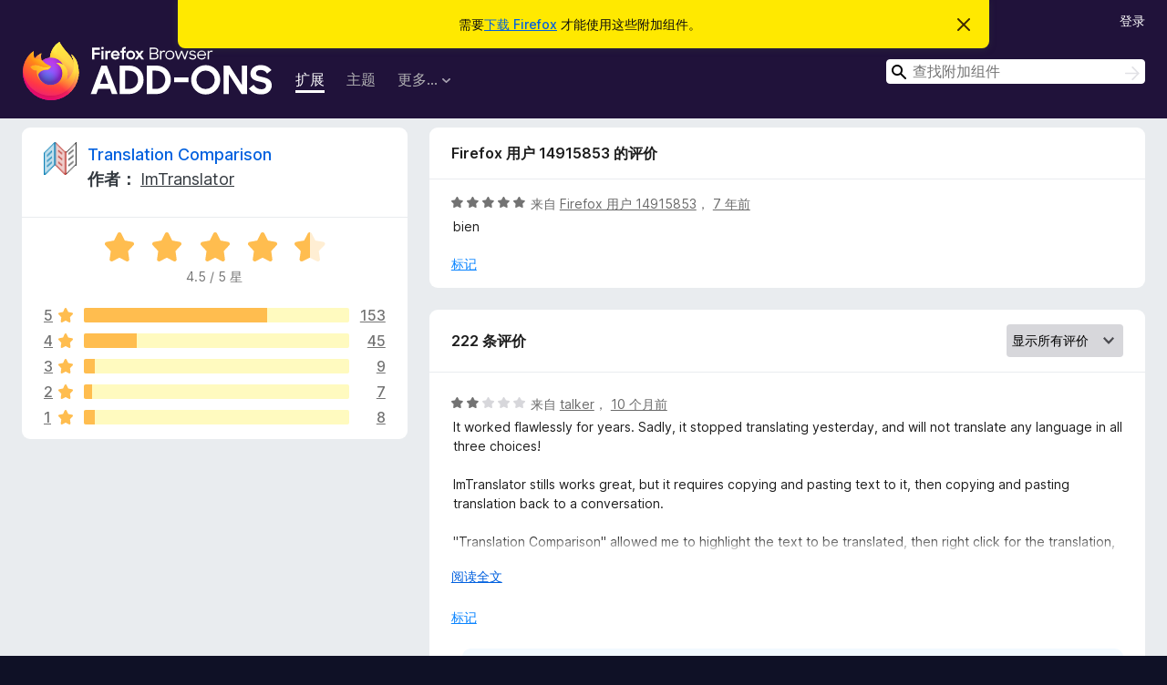

--- FILE ---
content_type: text/html; charset=utf-8
request_url: https://addons.mozilla.org/zh-CN/firefox/addon/translation-comparison/reviews/1339373/?utm_content=search&utm_medium=referral&utm_source=addons.mozilla.org
body_size: 10870
content:
<!DOCTYPE html>
<html lang="zh-CN" dir="ltr"><head><title data-react-helmet="true">Translation Comparison 的评价 – Firefox 附加组件（zh-CN）</title><meta charSet="utf-8"/><meta name="viewport" content="width=device-width, initial-scale=1"/><link href="/static-frontend/Inter-roman-subset-en_de_fr_ru_es_pt_pl_it.var.2ce5ad921c3602b1e5370b3c86033681.woff2" crossorigin="anonymous" rel="preload" as="font" type="font/woff2"/><link href="/static-frontend/amo-2c9b371cc4de1aad916e.css" integrity="sha512-xpIl0TE0BdHR7KIMx6yfLd2kiIdWqrmXT81oEQ2j3ierwSeZB5WzmlhM7zJEHvI5XqPZYwMlGu/Pk0f13trpzQ==" crossorigin="anonymous" rel="stylesheet" type="text/css"/><meta data-react-helmet="true" name="description" content="Translation Comparison 的评价与评分。看看其他的用户觉得 Translation Comparison 如何，再安装进您的 Firefox 浏览器。"/><meta data-react-helmet="true" name="robots" content="noindex, follow"/><link rel="shortcut icon" href="/favicon.ico?v=3"/><link data-react-helmet="true" title="Firefox 附加组件" rel="search" type="application/opensearchdescription+xml" href="/zh-CN/firefox/opensearch.xml"/></head><body><div id="react-view"><div class="Page-amo"><header class="Header"><div class="Notice Notice-warning GetFirefoxBanner Notice-dismissible"><div class="Notice-icon"></div><div class="Notice-column"><div class="Notice-content"><p class="Notice-text"><span class="GetFirefoxBanner-content">需要<a class="Button Button--none GetFirefoxBanner-button" href="https://www.mozilla.org/firefox/download/thanks/?s=direct&amp;utm_campaign=amo-fx-cta&amp;utm_content=banner-download-button&amp;utm_medium=referral&amp;utm_source=addons.mozilla.org">下载 Firefox</a> 才能使用这些附加组件。</span></p></div></div><div class="Notice-dismisser"><button class="Button Button--none Notice-dismisser-button" type="submit"><span class="Icon Icon-inline-content IconXMark Notice-dismisser-icon"><span class="visually-hidden">忽略此通知</span><svg class="IconXMark-svg" version="1.1" xmlns="http://www.w3.org/2000/svg" xmlns:xlink="http://www.w3.org/1999/xlink"><g class="IconXMark-path" transform="translate(-1.000000, -1.000000)" fill="#0C0C0D"><path d="M1.293,2.707 C1.03304342,2.45592553 0.928787403,2.08412211 1.02030284,1.73449268 C1.11181828,1.38486324 1.38486324,1.11181828 1.73449268,1.02030284 C2.08412211,0.928787403 2.45592553,1.03304342 2.707,1.293 L8,6.586 L13.293,1.293 C13.5440745,1.03304342 13.9158779,0.928787403 14.2655073,1.02030284 C14.6151368,1.11181828 14.8881817,1.38486324 14.9796972,1.73449268 C15.0712126,2.08412211 14.9669566,2.45592553 14.707,2.707 L9.414,8 L14.707,13.293 C15.0859722,13.6853789 15.0805524,14.3090848 14.6948186,14.6948186 C14.3090848,15.0805524 13.6853789,15.0859722 13.293,14.707 L8,9.414 L2.707,14.707 C2.31462111,15.0859722 1.69091522,15.0805524 1.30518142,14.6948186 C0.919447626,14.3090848 0.91402779,13.6853789 1.293,13.293 L6.586,8 L1.293,2.707 Z"></path></g></svg></span></button></div></div><div class="Header-wrapper"><div class="Header-content"><a class="Header-title" href="/zh-CN/firefox/"><span class="visually-hidden">Firefox 浏览器附加组件</span></a></div><ul class="SectionLinks Header-SectionLinks"><li><a class="SectionLinks-link SectionLinks-link-extension SectionLinks-link--active" href="/zh-CN/firefox/extensions/">扩展</a></li><li><a class="SectionLinks-link SectionLinks-link-theme" href="/zh-CN/firefox/themes/">主题</a></li><li><div class="DropdownMenu SectionLinks-link SectionLinks-dropdown"><button class="DropdownMenu-button" title="更多…" type="button" aria-haspopup="true"><span class="DropdownMenu-button-text">更多…</span><span class="Icon Icon-inverted-caret"></span></button><ul class="DropdownMenu-items" aria-hidden="true" aria-label="submenu"><li class="DropdownMenuItem DropdownMenuItem-section SectionLinks-subheader">适用于 Firefox</li><li class="DropdownMenuItem DropdownMenuItem-link"><a class="SectionLinks-dropdownlink" href="/zh-CN/firefox/language-tools/">字典和语言包</a></li><li class="DropdownMenuItem DropdownMenuItem-section SectionLinks-subheader">其他浏览器网站</li><li class="DropdownMenuItem DropdownMenuItem-link"><a class="SectionLinks-clientApp-android" data-clientapp="android" href="/zh-CN/android/">适用于 Android 的附加组件</a></li></ul></div></li></ul><div class="Header-user-and-external-links"><a class="Button Button--none Header-authenticate-button Header-button Button--micro" href="#login">登录</a></div><form action="/zh-CN/firefox/search/" class="SearchForm Header-search-form Header-search-form--desktop" method="GET" data-no-csrf="true" role="search"><div class="AutoSearchInput"><label class="AutoSearchInput-label visually-hidden" for="AutoSearchInput-q">搜索</label><div class="AutoSearchInput-search-box"><span class="Icon Icon-magnifying-glass AutoSearchInput-icon-magnifying-glass"></span><div role="combobox" aria-haspopup="listbox" aria-owns="react-autowhatever-1" aria-expanded="false"><input type="search" autoComplete="off" aria-autocomplete="list" aria-controls="react-autowhatever-1" class="AutoSearchInput-query" id="AutoSearchInput-q" maxLength="100" minLength="2" name="q" placeholder="查找附加组件" value=""/><div id="react-autowhatever-1" role="listbox"></div></div><button class="AutoSearchInput-submit-button" type="submit"><span class="visually-hidden">搜索</span><span class="Icon Icon-arrow"></span></button></div></div></form></div></header><div class="Page-content"><div class="Page Page-not-homepage"><div class="AppBanner"></div><div class="AddonReviewList AddonReviewList--extension"><section class="Card AddonSummaryCard Card--no-footer"><header class="Card-header"><div class="Card-header-text"><div class="AddonSummaryCard-header"><div class="AddonSummaryCard-header-icon"><a href="/zh-CN/firefox/addon/translation-comparison/?utm_content=search&amp;utm_medium=referral&amp;utm_source=addons.mozilla.org"><img class="AddonSummaryCard-header-icon-image" src="https://addons.mozilla.org/user-media/addon_icons/819/819460-64.png?modified=1767755155" alt="附加组件图标"/></a></div><div class="AddonSummaryCard-header-text"><h1 class="visually-hidden">Translation Comparison 的评价</h1><h1 class="AddonTitle"><a href="/zh-CN/firefox/addon/translation-comparison/?utm_content=search&amp;utm_medium=referral&amp;utm_source=addons.mozilla.org">Translation Comparison</a><span class="AddonTitle-author"> <!-- -->作者：<!-- --> <a href="/zh-CN/firefox/user/10249/">ImTranslator</a></span></h1></div></div></div></header><div class="Card-contents"><div class="AddonSummaryCard-overallRatingStars"><div class="Rating Rating--large Rating--yellowStars" title="评分 4.5 / 5"><div class="Rating-star Rating-rating-1 Rating-selected-star" title="评分 4.5 / 5"></div><div class="Rating-star Rating-rating-2 Rating-selected-star" title="评分 4.5 / 5"></div><div class="Rating-star Rating-rating-3 Rating-selected-star" title="评分 4.5 / 5"></div><div class="Rating-star Rating-rating-4 Rating-selected-star" title="评分 4.5 / 5"></div><div class="Rating-star Rating-rating-5 Rating-half-star" title="评分 4.5 / 5"></div><span class="visually-hidden">评分 4.5 / 5</span></div><div class="AddonSummaryCard-addonAverage">4.5 / 5 星</div></div><div class="RatingsByStar"><div class="RatingsByStar-graph"><a class="RatingsByStar-row" rel="nofollow" title="阅读所有五星评价（153 条）" href="/zh-CN/firefox/addon/translation-comparison/reviews/?score=5&amp;utm_content=search&amp;utm_medium=referral&amp;utm_source=addons.mozilla.org"><div class="RatingsByStar-star">5<span class="Icon Icon-star-yellow"></span></div></a><a class="RatingsByStar-row" rel="nofollow" title="阅读所有五星评价（153 条）" href="/zh-CN/firefox/addon/translation-comparison/reviews/?score=5&amp;utm_content=search&amp;utm_medium=referral&amp;utm_source=addons.mozilla.org"><div class="RatingsByStar-barContainer"><div class="RatingsByStar-bar RatingsByStar-barFrame"><div class="RatingsByStar-bar RatingsByStar-barValue RatingsByStar-barValue--69pct RatingsByStar-partialBar"></div></div></div></a><a class="RatingsByStar-row" rel="nofollow" title="阅读所有五星评价（153 条）" href="/zh-CN/firefox/addon/translation-comparison/reviews/?score=5&amp;utm_content=search&amp;utm_medium=referral&amp;utm_source=addons.mozilla.org"><div class="RatingsByStar-count">153</div></a><a class="RatingsByStar-row" rel="nofollow" title="阅读所有四星评价（45 条）" href="/zh-CN/firefox/addon/translation-comparison/reviews/?score=4&amp;utm_content=search&amp;utm_medium=referral&amp;utm_source=addons.mozilla.org"><div class="RatingsByStar-star">4<span class="Icon Icon-star-yellow"></span></div></a><a class="RatingsByStar-row" rel="nofollow" title="阅读所有四星评价（45 条）" href="/zh-CN/firefox/addon/translation-comparison/reviews/?score=4&amp;utm_content=search&amp;utm_medium=referral&amp;utm_source=addons.mozilla.org"><div class="RatingsByStar-barContainer"><div class="RatingsByStar-bar RatingsByStar-barFrame"><div class="RatingsByStar-bar RatingsByStar-barValue RatingsByStar-barValue--20pct RatingsByStar-partialBar"></div></div></div></a><a class="RatingsByStar-row" rel="nofollow" title="阅读所有四星评价（45 条）" href="/zh-CN/firefox/addon/translation-comparison/reviews/?score=4&amp;utm_content=search&amp;utm_medium=referral&amp;utm_source=addons.mozilla.org"><div class="RatingsByStar-count">45</div></a><a class="RatingsByStar-row" rel="nofollow" title="阅读所有三星评价（9 条）" href="/zh-CN/firefox/addon/translation-comparison/reviews/?score=3&amp;utm_content=search&amp;utm_medium=referral&amp;utm_source=addons.mozilla.org"><div class="RatingsByStar-star">3<span class="Icon Icon-star-yellow"></span></div></a><a class="RatingsByStar-row" rel="nofollow" title="阅读所有三星评价（9 条）" href="/zh-CN/firefox/addon/translation-comparison/reviews/?score=3&amp;utm_content=search&amp;utm_medium=referral&amp;utm_source=addons.mozilla.org"><div class="RatingsByStar-barContainer"><div class="RatingsByStar-bar RatingsByStar-barFrame"><div class="RatingsByStar-bar RatingsByStar-barValue RatingsByStar-barValue--4pct RatingsByStar-partialBar"></div></div></div></a><a class="RatingsByStar-row" rel="nofollow" title="阅读所有三星评价（9 条）" href="/zh-CN/firefox/addon/translation-comparison/reviews/?score=3&amp;utm_content=search&amp;utm_medium=referral&amp;utm_source=addons.mozilla.org"><div class="RatingsByStar-count">9</div></a><a class="RatingsByStar-row" rel="nofollow" title="阅读所有二星评价（7 条）" href="/zh-CN/firefox/addon/translation-comparison/reviews/?score=2&amp;utm_content=search&amp;utm_medium=referral&amp;utm_source=addons.mozilla.org"><div class="RatingsByStar-star">2<span class="Icon Icon-star-yellow"></span></div></a><a class="RatingsByStar-row" rel="nofollow" title="阅读所有二星评价（7 条）" href="/zh-CN/firefox/addon/translation-comparison/reviews/?score=2&amp;utm_content=search&amp;utm_medium=referral&amp;utm_source=addons.mozilla.org"><div class="RatingsByStar-barContainer"><div class="RatingsByStar-bar RatingsByStar-barFrame"><div class="RatingsByStar-bar RatingsByStar-barValue RatingsByStar-barValue--3pct RatingsByStar-partialBar"></div></div></div></a><a class="RatingsByStar-row" rel="nofollow" title="阅读所有二星评价（7 条）" href="/zh-CN/firefox/addon/translation-comparison/reviews/?score=2&amp;utm_content=search&amp;utm_medium=referral&amp;utm_source=addons.mozilla.org"><div class="RatingsByStar-count">7</div></a><a class="RatingsByStar-row" rel="nofollow" title="阅读所有一星评价（8 条）" href="/zh-CN/firefox/addon/translation-comparison/reviews/?score=1&amp;utm_content=search&amp;utm_medium=referral&amp;utm_source=addons.mozilla.org"><div class="RatingsByStar-star">1<span class="Icon Icon-star-yellow"></span></div></a><a class="RatingsByStar-row" rel="nofollow" title="阅读所有一星评价（8 条）" href="/zh-CN/firefox/addon/translation-comparison/reviews/?score=1&amp;utm_content=search&amp;utm_medium=referral&amp;utm_source=addons.mozilla.org"><div class="RatingsByStar-barContainer"><div class="RatingsByStar-bar RatingsByStar-barFrame"><div class="RatingsByStar-bar RatingsByStar-barValue RatingsByStar-barValue--4pct RatingsByStar-partialBar"></div></div></div></a><a class="RatingsByStar-row" rel="nofollow" title="阅读所有一星评价（8 条）" href="/zh-CN/firefox/addon/translation-comparison/reviews/?score=1&amp;utm_content=search&amp;utm_medium=referral&amp;utm_source=addons.mozilla.org"><div class="RatingsByStar-count">8</div></a></div></div></div></section><div class="AddonReviewList-reviews"><div class="FeaturedAddonReview"><section class="Card FeaturedAddonReview-card Card--no-footer"><header class="Card-header"><div class="Card-header-text">Firefox 用户 14915853 的评价</div></header><div class="Card-contents"><div class="AddonReviewCard AddonReviewCard-viewOnly"><div class="AddonReviewCard-container"><div class="UserReview"><div class="UserReview-byLine"><div class="Rating Rating--small" title="评分 5 / 5"><div class="Rating-star Rating-rating-1 Rating-selected-star" title="评分 5 / 5"></div><div class="Rating-star Rating-rating-2 Rating-selected-star" title="评分 5 / 5"></div><div class="Rating-star Rating-rating-3 Rating-selected-star" title="评分 5 / 5"></div><div class="Rating-star Rating-rating-4 Rating-selected-star" title="评分 5 / 5"></div><div class="Rating-star Rating-rating-5 Rating-selected-star" title="评分 5 / 5"></div><span class="visually-hidden">评分 5 / 5</span></div><span class="AddonReviewCard-authorByLine">来自 <a href="/zh-CN/firefox/user/14915853/">Firefox 用户 14915853</a>， <a title="2019年5月5日 17:17" href="/zh-CN/firefox/addon/translation-comparison/reviews/1339373/?utm_content=search&amp;utm_medium=referral&amp;utm_source=addons.mozilla.org">7 年前</a></span></div><section class="Card ShowMoreCard UserReview-body ShowMoreCard--expanded Card--no-style Card--no-header Card--no-footer"><div class="Card-contents"><div class="ShowMoreCard-contents"><div>bien</div></div></div></section><div class="AddonReviewCard-allControls"><div><button aria-describedby="flag-review-TooltipMenu" class="TooltipMenu-opener AddonReviewCard-control FlagReviewMenu-menu" title="报告此评价需被处理" type="button">标记</button></div></div></div></div></div></div></section></div><section class="Card CardList AddonReviewList-reviews-listing"><header class="Card-header"><div class="Card-header-text"><div class="AddonReviewList-cardListHeader"><div class="AddonReviewList-reviewCount">222 条评价</div><div class="AddonReviewList-filterByScore"><select class="Select AddonReviewList-filterByScoreSelector"><option value="SHOW_ALL_REVIEWS" selected="">显示所有评价</option><option value="5">仅显示五星评价</option><option value="4">仅显示四星评价</option><option value="3">仅显示三星评价</option><option value="2">仅显示二星评价</option><option value="1">仅显示一星评价</option></select></div></div></div></header><div class="Card-contents"><ul><li><div class="AddonReviewCard AddonReviewCard-viewOnly"><div class="AddonReviewCard-container"><div class="UserReview"><div class="UserReview-byLine"><div class="Rating Rating--small" title="评分 2 / 5"><div class="Rating-star Rating-rating-1 Rating-selected-star" title="评分 2 / 5"></div><div class="Rating-star Rating-rating-2 Rating-selected-star" title="评分 2 / 5"></div><div class="Rating-star Rating-rating-3" title="评分 2 / 5"></div><div class="Rating-star Rating-rating-4" title="评分 2 / 5"></div><div class="Rating-star Rating-rating-5" title="评分 2 / 5"></div><span class="visually-hidden">评分 2 / 5</span></div><span class="AddonReviewCard-authorByLine">来自 <a href="/zh-CN/firefox/user/18887612/">talker</a>， <a title="2025年3月17日 01:28" href="/zh-CN/firefox/addon/translation-comparison/reviews/2194530/?utm_content=search&amp;utm_medium=referral&amp;utm_source=addons.mozilla.org">10 个月前</a></span></div><section class="Card ShowMoreCard UserReview-body ShowMoreCard--expanded Card--no-style Card--no-header Card--no-footer"><div class="Card-contents"><div class="ShowMoreCard-contents"><div>It worked flawlessly for years. Sadly, it stopped translating yesterday, and will not translate any language in all three choices!<br><br>ImTranslator stills works great, but it requires copying and pasting text to it, then copying and pasting translation back to a conversation.<br><br>"Translation Comparison" allowed me to highlight the text to be translated, then right click for the translation, without leaving the conversation.</div></div></div></section><div class="AddonReviewCard-allControls"><div><button aria-describedby="flag-review-TooltipMenu" class="TooltipMenu-opener AddonReviewCard-control FlagReviewMenu-menu" title="报告此评价需被处理" type="button">标记</button></div></div></div></div><div class="AddonReviewCard-reply"><div class="AddonReviewCard AddonReviewCard-isReply AddonReviewCard-viewOnly"><div class="AddonReviewCard-container"><div class="UserReview"><div class="UserReview-byLine"><h4 class="UserReview-reply-header"><span class="Icon Icon-reply-arrow"></span>开发者回应</h4><span class="">发布于 <a title="2026年1月7日 03:17" href="/zh-CN/firefox/addon/translation-comparison/reviews/2549242/?utm_content=search&amp;utm_medium=referral&amp;utm_source=addons.mozilla.org">13 天前</a></span></div><section class="Card ShowMoreCard UserReview-body ShowMoreCard--expanded Card--no-style Card--no-header Card--no-footer"><div class="Card-contents"><div class="ShowMoreCard-contents"><div>Please udatre to the newest version Translation Comparison 11.0</div></div></div></section><div class="AddonReviewCard-allControls"><div><button aria-describedby="flag-review-TooltipMenu" class="TooltipMenu-opener AddonReviewCard-control FlagReviewMenu-menu" title="报告此开发者回应需被处理" type="button">标记</button></div></div></div></div></div></div></div></li><li><div class="AddonReviewCard AddonReviewCard-ratingOnly AddonReviewCard-viewOnly"><div class="AddonReviewCard-container"><div class="UserReview"><div class="UserReview-byLine"><div class="Rating Rating--small" title="评分 5 / 5"><div class="Rating-star Rating-rating-1 Rating-selected-star" title="评分 5 / 5"></div><div class="Rating-star Rating-rating-2 Rating-selected-star" title="评分 5 / 5"></div><div class="Rating-star Rating-rating-3 Rating-selected-star" title="评分 5 / 5"></div><div class="Rating-star Rating-rating-4 Rating-selected-star" title="评分 5 / 5"></div><div class="Rating-star Rating-rating-5 Rating-selected-star" title="评分 5 / 5"></div><span class="visually-hidden">评分 5 / 5</span></div><span class="AddonReviewCard-authorByLine">来自 <a href="/zh-CN/firefox/user/16329465/">Firefox 用户 16329465</a>， <a title="2025年2月16日 11:50" href="/zh-CN/firefox/addon/translation-comparison/reviews/2176010/?utm_content=search&amp;utm_medium=referral&amp;utm_source=addons.mozilla.org">1 年前</a></span></div><section class="Card ShowMoreCard UserReview-body UserReview-emptyBody ShowMoreCard--expanded Card--no-style Card--no-header Card--no-footer"><div class="Card-contents"><div class="ShowMoreCard-contents"><div></div></div></div></section><div class="AddonReviewCard-allControls"></div></div></div></div></li><li><div class="AddonReviewCard AddonReviewCard-ratingOnly AddonReviewCard-viewOnly"><div class="AddonReviewCard-container"><div class="UserReview"><div class="UserReview-byLine"><div class="Rating Rating--small" title="评分 5 / 5"><div class="Rating-star Rating-rating-1 Rating-selected-star" title="评分 5 / 5"></div><div class="Rating-star Rating-rating-2 Rating-selected-star" title="评分 5 / 5"></div><div class="Rating-star Rating-rating-3 Rating-selected-star" title="评分 5 / 5"></div><div class="Rating-star Rating-rating-4 Rating-selected-star" title="评分 5 / 5"></div><div class="Rating-star Rating-rating-5 Rating-selected-star" title="评分 5 / 5"></div><span class="visually-hidden">评分 5 / 5</span></div><span class="AddonReviewCard-authorByLine">来自 <a href="/zh-CN/firefox/user/18795645/">aklim</a>， <a title="2025年1月23日 00:13" href="/zh-CN/firefox/addon/translation-comparison/reviews/2164496/?utm_content=search&amp;utm_medium=referral&amp;utm_source=addons.mozilla.org">1 年前</a></span></div><section class="Card ShowMoreCard UserReview-body UserReview-emptyBody ShowMoreCard--expanded Card--no-style Card--no-header Card--no-footer"><div class="Card-contents"><div class="ShowMoreCard-contents"><div></div></div></div></section><div class="AddonReviewCard-allControls"></div></div></div></div></li><li><div class="AddonReviewCard AddonReviewCard-ratingOnly AddonReviewCard-viewOnly"><div class="AddonReviewCard-container"><div class="UserReview"><div class="UserReview-byLine"><div class="Rating Rating--small" title="评分 1 / 5"><div class="Rating-star Rating-rating-1 Rating-selected-star" title="评分 1 / 5"></div><div class="Rating-star Rating-rating-2" title="评分 1 / 5"></div><div class="Rating-star Rating-rating-3" title="评分 1 / 5"></div><div class="Rating-star Rating-rating-4" title="评分 1 / 5"></div><div class="Rating-star Rating-rating-5" title="评分 1 / 5"></div><span class="visually-hidden">评分 1 / 5</span></div><span class="AddonReviewCard-authorByLine">来自 <a href="/zh-CN/firefox/user/18402100/">tassos</a>， <a title="2024年12月28日 14:23" href="/zh-CN/firefox/addon/translation-comparison/reviews/2153513/?utm_content=search&amp;utm_medium=referral&amp;utm_source=addons.mozilla.org">1 年前</a></span></div><section class="Card ShowMoreCard UserReview-body UserReview-emptyBody ShowMoreCard--expanded Card--no-style Card--no-header Card--no-footer"><div class="Card-contents"><div class="ShowMoreCard-contents"><div></div></div></div></section><div class="AddonReviewCard-allControls"></div></div></div></div></li><li><div class="AddonReviewCard AddonReviewCard-ratingOnly AddonReviewCard-viewOnly"><div class="AddonReviewCard-container"><div class="UserReview"><div class="UserReview-byLine"><div class="Rating Rating--small" title="评分 5 / 5"><div class="Rating-star Rating-rating-1 Rating-selected-star" title="评分 5 / 5"></div><div class="Rating-star Rating-rating-2 Rating-selected-star" title="评分 5 / 5"></div><div class="Rating-star Rating-rating-3 Rating-selected-star" title="评分 5 / 5"></div><div class="Rating-star Rating-rating-4 Rating-selected-star" title="评分 5 / 5"></div><div class="Rating-star Rating-rating-5 Rating-selected-star" title="评分 5 / 5"></div><span class="visually-hidden">评分 5 / 5</span></div><span class="AddonReviewCard-authorByLine">来自 <a href="/zh-CN/firefox/user/14966371/">Firefox 用户 14966371</a>， <a title="2024年10月19日 06:46" href="/zh-CN/firefox/addon/translation-comparison/reviews/2126754/?utm_content=search&amp;utm_medium=referral&amp;utm_source=addons.mozilla.org">1 年前</a></span></div><section class="Card ShowMoreCard UserReview-body UserReview-emptyBody ShowMoreCard--expanded Card--no-style Card--no-header Card--no-footer"><div class="Card-contents"><div class="ShowMoreCard-contents"><div></div></div></div></section><div class="AddonReviewCard-allControls"></div></div></div></div></li><li><div class="AddonReviewCard AddonReviewCard-viewOnly"><div class="AddonReviewCard-container"><div class="UserReview"><div class="UserReview-byLine"><div class="Rating Rating--small" title="评分 5 / 5"><div class="Rating-star Rating-rating-1 Rating-selected-star" title="评分 5 / 5"></div><div class="Rating-star Rating-rating-2 Rating-selected-star" title="评分 5 / 5"></div><div class="Rating-star Rating-rating-3 Rating-selected-star" title="评分 5 / 5"></div><div class="Rating-star Rating-rating-4 Rating-selected-star" title="评分 5 / 5"></div><div class="Rating-star Rating-rating-5 Rating-selected-star" title="评分 5 / 5"></div><span class="visually-hidden">评分 5 / 5</span></div><span class="AddonReviewCard-authorByLine">来自 <a href="/zh-CN/firefox/user/11820342/">U.W.</a>， <a title="2024年10月14日 16:29" href="/zh-CN/firefox/addon/translation-comparison/reviews/2125146/?utm_content=search&amp;utm_medium=referral&amp;utm_source=addons.mozilla.org">1 年前</a></span></div><section class="Card ShowMoreCard UserReview-body ShowMoreCard--expanded Card--no-style Card--no-header Card--no-footer"><div class="Card-contents"><div class="ShowMoreCard-contents"><div>This add-on lets you view multiple translations at once, which ensures a better quality translation.</div></div></div></section><div class="AddonReviewCard-allControls"><div><button aria-describedby="flag-review-TooltipMenu" class="TooltipMenu-opener AddonReviewCard-control FlagReviewMenu-menu" title="报告此评价需被处理" type="button">标记</button></div></div></div></div></div></li><li><div class="AddonReviewCard AddonReviewCard-ratingOnly AddonReviewCard-viewOnly"><div class="AddonReviewCard-container"><div class="UserReview"><div class="UserReview-byLine"><div class="Rating Rating--small" title="评分 5 / 5"><div class="Rating-star Rating-rating-1 Rating-selected-star" title="评分 5 / 5"></div><div class="Rating-star Rating-rating-2 Rating-selected-star" title="评分 5 / 5"></div><div class="Rating-star Rating-rating-3 Rating-selected-star" title="评分 5 / 5"></div><div class="Rating-star Rating-rating-4 Rating-selected-star" title="评分 5 / 5"></div><div class="Rating-star Rating-rating-5 Rating-selected-star" title="评分 5 / 5"></div><span class="visually-hidden">评分 5 / 5</span></div><span class="AddonReviewCard-authorByLine">来自 <a href="/zh-CN/firefox/user/18143637/">Caleb61</a>， <a title="2024年8月5日 03:50" href="/zh-CN/firefox/addon/translation-comparison/reviews/2101215/?utm_content=search&amp;utm_medium=referral&amp;utm_source=addons.mozilla.org">1 年前</a></span></div><section class="Card ShowMoreCard UserReview-body UserReview-emptyBody ShowMoreCard--expanded Card--no-style Card--no-header Card--no-footer"><div class="Card-contents"><div class="ShowMoreCard-contents"><div></div></div></div></section><div class="AddonReviewCard-allControls"></div></div></div></div></li><li><div class="AddonReviewCard AddonReviewCard-viewOnly"><div class="AddonReviewCard-container"><div class="UserReview"><div class="UserReview-byLine"><div class="Rating Rating--small" title="评分 5 / 5"><div class="Rating-star Rating-rating-1 Rating-selected-star" title="评分 5 / 5"></div><div class="Rating-star Rating-rating-2 Rating-selected-star" title="评分 5 / 5"></div><div class="Rating-star Rating-rating-3 Rating-selected-star" title="评分 5 / 5"></div><div class="Rating-star Rating-rating-4 Rating-selected-star" title="评分 5 / 5"></div><div class="Rating-star Rating-rating-5 Rating-selected-star" title="评分 5 / 5"></div><span class="visually-hidden">评分 5 / 5</span></div><span class="AddonReviewCard-authorByLine">来自 <a href="/zh-CN/firefox/user/17814645/">Pekka</a>， <a title="2024年7月15日 12:43" href="/zh-CN/firefox/addon/translation-comparison/reviews/2095009/?utm_content=search&amp;utm_medium=referral&amp;utm_source=addons.mozilla.org">2 年前</a></span></div><section class="Card ShowMoreCard UserReview-body ShowMoreCard--expanded Card--no-style Card--no-header Card--no-footer"><div class="Card-contents"><div class="ShowMoreCard-contents"><div>Absolutely best translator, easy to use.</div></div></div></section><div class="AddonReviewCard-allControls"><div><button aria-describedby="flag-review-TooltipMenu" class="TooltipMenu-opener AddonReviewCard-control FlagReviewMenu-menu" title="报告此评价需被处理" type="button">标记</button></div></div></div></div></div></li><li><div class="AddonReviewCard AddonReviewCard-viewOnly"><div class="AddonReviewCard-container"><div class="UserReview"><div class="UserReview-byLine"><div class="Rating Rating--small" title="评分 2 / 5"><div class="Rating-star Rating-rating-1 Rating-selected-star" title="评分 2 / 5"></div><div class="Rating-star Rating-rating-2 Rating-selected-star" title="评分 2 / 5"></div><div class="Rating-star Rating-rating-3" title="评分 2 / 5"></div><div class="Rating-star Rating-rating-4" title="评分 2 / 5"></div><div class="Rating-star Rating-rating-5" title="评分 2 / 5"></div><span class="visually-hidden">评分 2 / 5</span></div><span class="AddonReviewCard-authorByLine">来自 <a href="/zh-CN/firefox/user/17485474/">Firefox 用户 17485474</a>， <a title="2024年5月26日 08:20" href="/zh-CN/firefox/addon/translation-comparison/reviews/2079243/?utm_content=search&amp;utm_medium=referral&amp;utm_source=addons.mozilla.org">2 年前</a></span></div><section class="Card ShowMoreCard UserReview-body ShowMoreCard--expanded Card--no-style Card--no-header Card--no-footer"><div class="Card-contents"><div class="ShowMoreCard-contents"><div>very good</div></div></div></section><div class="AddonReviewCard-allControls"><div><button aria-describedby="flag-review-TooltipMenu" class="TooltipMenu-opener AddonReviewCard-control FlagReviewMenu-menu" title="报告此评价需被处理" type="button">标记</button></div></div></div></div></div></li><li><div class="AddonReviewCard AddonReviewCard-ratingOnly AddonReviewCard-viewOnly"><div class="AddonReviewCard-container"><div class="UserReview"><div class="UserReview-byLine"><div class="Rating Rating--small" title="评分 4 / 5"><div class="Rating-star Rating-rating-1 Rating-selected-star" title="评分 4 / 5"></div><div class="Rating-star Rating-rating-2 Rating-selected-star" title="评分 4 / 5"></div><div class="Rating-star Rating-rating-3 Rating-selected-star" title="评分 4 / 5"></div><div class="Rating-star Rating-rating-4 Rating-selected-star" title="评分 4 / 5"></div><div class="Rating-star Rating-rating-5" title="评分 4 / 5"></div><span class="visually-hidden">评分 4 / 5</span></div><span class="AddonReviewCard-authorByLine">来自 <a href="/zh-CN/firefox/user/5852837/">malaili2</a>， <a title="2024年3月18日 18:12" href="/zh-CN/firefox/addon/translation-comparison/reviews/2057008/?utm_content=search&amp;utm_medium=referral&amp;utm_source=addons.mozilla.org">2 年前</a></span></div><section class="Card ShowMoreCard UserReview-body UserReview-emptyBody ShowMoreCard--expanded Card--no-style Card--no-header Card--no-footer"><div class="Card-contents"><div class="ShowMoreCard-contents"><div></div></div></div></section><div class="AddonReviewCard-allControls"></div></div></div></div></li><li><div class="AddonReviewCard AddonReviewCard-ratingOnly AddonReviewCard-viewOnly"><div class="AddonReviewCard-container"><div class="UserReview"><div class="UserReview-byLine"><div class="Rating Rating--small" title="评分 5 / 5"><div class="Rating-star Rating-rating-1 Rating-selected-star" title="评分 5 / 5"></div><div class="Rating-star Rating-rating-2 Rating-selected-star" title="评分 5 / 5"></div><div class="Rating-star Rating-rating-3 Rating-selected-star" title="评分 5 / 5"></div><div class="Rating-star Rating-rating-4 Rating-selected-star" title="评分 5 / 5"></div><div class="Rating-star Rating-rating-5 Rating-selected-star" title="评分 5 / 5"></div><span class="visually-hidden">评分 5 / 5</span></div><span class="AddonReviewCard-authorByLine">来自 <a href="/zh-CN/firefox/user/16062445/">Firefox 用户 16062445</a>， <a title="2024年3月18日 14:45" href="/zh-CN/firefox/addon/translation-comparison/reviews/2056951/?utm_content=search&amp;utm_medium=referral&amp;utm_source=addons.mozilla.org">2 年前</a></span></div><section class="Card ShowMoreCard UserReview-body UserReview-emptyBody ShowMoreCard--expanded Card--no-style Card--no-header Card--no-footer"><div class="Card-contents"><div class="ShowMoreCard-contents"><div></div></div></div></section><div class="AddonReviewCard-allControls"></div></div></div></div></li><li><div class="AddonReviewCard AddonReviewCard-ratingOnly AddonReviewCard-viewOnly"><div class="AddonReviewCard-container"><div class="UserReview"><div class="UserReview-byLine"><div class="Rating Rating--small" title="评分 3 / 5"><div class="Rating-star Rating-rating-1 Rating-selected-star" title="评分 3 / 5"></div><div class="Rating-star Rating-rating-2 Rating-selected-star" title="评分 3 / 5"></div><div class="Rating-star Rating-rating-3 Rating-selected-star" title="评分 3 / 5"></div><div class="Rating-star Rating-rating-4" title="评分 3 / 5"></div><div class="Rating-star Rating-rating-5" title="评分 3 / 5"></div><span class="visually-hidden">评分 3 / 5</span></div><span class="AddonReviewCard-authorByLine">来自 <a href="/zh-CN/firefox/user/13904613/">Firefox 用户 13904613</a>， <a title="2024年3月9日 09:47" href="/zh-CN/firefox/addon/translation-comparison/reviews/2054050/?utm_content=search&amp;utm_medium=referral&amp;utm_source=addons.mozilla.org">2 年前</a></span></div><section class="Card ShowMoreCard UserReview-body UserReview-emptyBody ShowMoreCard--expanded Card--no-style Card--no-header Card--no-footer"><div class="Card-contents"><div class="ShowMoreCard-contents"><div></div></div></div></section><div class="AddonReviewCard-allControls"></div></div></div></div></li><li><div class="AddonReviewCard AddonReviewCard-ratingOnly AddonReviewCard-viewOnly"><div class="AddonReviewCard-container"><div class="UserReview"><div class="UserReview-byLine"><div class="Rating Rating--small" title="评分 5 / 5"><div class="Rating-star Rating-rating-1 Rating-selected-star" title="评分 5 / 5"></div><div class="Rating-star Rating-rating-2 Rating-selected-star" title="评分 5 / 5"></div><div class="Rating-star Rating-rating-3 Rating-selected-star" title="评分 5 / 5"></div><div class="Rating-star Rating-rating-4 Rating-selected-star" title="评分 5 / 5"></div><div class="Rating-star Rating-rating-5 Rating-selected-star" title="评分 5 / 5"></div><span class="visually-hidden">评分 5 / 5</span></div><span class="AddonReviewCard-authorByLine">来自 <a href="/zh-CN/firefox/user/18186354/">Firefox 用户 18186354</a>， <a title="2023年12月8日 20:42" href="/zh-CN/firefox/addon/translation-comparison/reviews/2025289/?utm_content=search&amp;utm_medium=referral&amp;utm_source=addons.mozilla.org">2 年前</a></span></div><section class="Card ShowMoreCard UserReview-body UserReview-emptyBody ShowMoreCard--expanded Card--no-style Card--no-header Card--no-footer"><div class="Card-contents"><div class="ShowMoreCard-contents"><div></div></div></div></section><div class="AddonReviewCard-allControls"></div></div></div></div></li><li><div class="AddonReviewCard AddonReviewCard-ratingOnly AddonReviewCard-viewOnly"><div class="AddonReviewCard-container"><div class="UserReview"><div class="UserReview-byLine"><div class="Rating Rating--small" title="评分 5 / 5"><div class="Rating-star Rating-rating-1 Rating-selected-star" title="评分 5 / 5"></div><div class="Rating-star Rating-rating-2 Rating-selected-star" title="评分 5 / 5"></div><div class="Rating-star Rating-rating-3 Rating-selected-star" title="评分 5 / 5"></div><div class="Rating-star Rating-rating-4 Rating-selected-star" title="评分 5 / 5"></div><div class="Rating-star Rating-rating-5 Rating-selected-star" title="评分 5 / 5"></div><span class="visually-hidden">评分 5 / 5</span></div><span class="AddonReviewCard-authorByLine">来自 <a href="/zh-CN/firefox/user/14196807/">Firefox 用户 14196807</a>， <a title="2023年11月5日 21:41" href="/zh-CN/firefox/addon/translation-comparison/reviews/2014291/?utm_content=search&amp;utm_medium=referral&amp;utm_source=addons.mozilla.org">2 年前</a></span></div><section class="Card ShowMoreCard UserReview-body UserReview-emptyBody ShowMoreCard--expanded Card--no-style Card--no-header Card--no-footer"><div class="Card-contents"><div class="ShowMoreCard-contents"><div></div></div></div></section><div class="AddonReviewCard-allControls"></div></div></div></div></li><li><div class="AddonReviewCard AddonReviewCard-ratingOnly AddonReviewCard-viewOnly"><div class="AddonReviewCard-container"><div class="UserReview"><div class="UserReview-byLine"><div class="Rating Rating--small" title="评分 4 / 5"><div class="Rating-star Rating-rating-1 Rating-selected-star" title="评分 4 / 5"></div><div class="Rating-star Rating-rating-2 Rating-selected-star" title="评分 4 / 5"></div><div class="Rating-star Rating-rating-3 Rating-selected-star" title="评分 4 / 5"></div><div class="Rating-star Rating-rating-4 Rating-selected-star" title="评分 4 / 5"></div><div class="Rating-star Rating-rating-5" title="评分 4 / 5"></div><span class="visually-hidden">评分 4 / 5</span></div><span class="AddonReviewCard-authorByLine">来自 <a href="/zh-CN/firefox/user/12146954/">Firefox 用户 12146954</a>， <a title="2023年7月27日 23:02" href="/zh-CN/firefox/addon/translation-comparison/reviews/1983482/?utm_content=search&amp;utm_medium=referral&amp;utm_source=addons.mozilla.org">2 年前</a></span></div><section class="Card ShowMoreCard UserReview-body UserReview-emptyBody ShowMoreCard--expanded Card--no-style Card--no-header Card--no-footer"><div class="Card-contents"><div class="ShowMoreCard-contents"><div></div></div></div></section><div class="AddonReviewCard-allControls"></div></div></div></div></li><li><div class="AddonReviewCard AddonReviewCard-ratingOnly AddonReviewCard-viewOnly"><div class="AddonReviewCard-container"><div class="UserReview"><div class="UserReview-byLine"><div class="Rating Rating--small" title="评分 5 / 5"><div class="Rating-star Rating-rating-1 Rating-selected-star" title="评分 5 / 5"></div><div class="Rating-star Rating-rating-2 Rating-selected-star" title="评分 5 / 5"></div><div class="Rating-star Rating-rating-3 Rating-selected-star" title="评分 5 / 5"></div><div class="Rating-star Rating-rating-4 Rating-selected-star" title="评分 5 / 5"></div><div class="Rating-star Rating-rating-5 Rating-selected-star" title="评分 5 / 5"></div><span class="visually-hidden">评分 5 / 5</span></div><span class="AddonReviewCard-authorByLine">来自 <a href="/zh-CN/firefox/user/14578539/">Firefox 用户 14578539</a>， <a title="2023年6月16日 12:03" href="/zh-CN/firefox/addon/translation-comparison/reviews/1972247/?utm_content=search&amp;utm_medium=referral&amp;utm_source=addons.mozilla.org">3 年前</a></span></div><section class="Card ShowMoreCard UserReview-body UserReview-emptyBody ShowMoreCard--expanded Card--no-style Card--no-header Card--no-footer"><div class="Card-contents"><div class="ShowMoreCard-contents"><div></div></div></div></section><div class="AddonReviewCard-allControls"></div></div></div></div></li><li><div class="AddonReviewCard AddonReviewCard-ratingOnly AddonReviewCard-viewOnly"><div class="AddonReviewCard-container"><div class="UserReview"><div class="UserReview-byLine"><div class="Rating Rating--small" title="评分 5 / 5"><div class="Rating-star Rating-rating-1 Rating-selected-star" title="评分 5 / 5"></div><div class="Rating-star Rating-rating-2 Rating-selected-star" title="评分 5 / 5"></div><div class="Rating-star Rating-rating-3 Rating-selected-star" title="评分 5 / 5"></div><div class="Rating-star Rating-rating-4 Rating-selected-star" title="评分 5 / 5"></div><div class="Rating-star Rating-rating-5 Rating-selected-star" title="评分 5 / 5"></div><span class="visually-hidden">评分 5 / 5</span></div><span class="AddonReviewCard-authorByLine">来自 <a href="/zh-CN/firefox/user/17937941/">Firefox 用户 17937941</a>， <a title="2023年6月15日 23:42" href="/zh-CN/firefox/addon/translation-comparison/reviews/1972107/?utm_content=search&amp;utm_medium=referral&amp;utm_source=addons.mozilla.org">3 年前</a></span></div><section class="Card ShowMoreCard UserReview-body UserReview-emptyBody ShowMoreCard--expanded Card--no-style Card--no-header Card--no-footer"><div class="Card-contents"><div class="ShowMoreCard-contents"><div></div></div></div></section><div class="AddonReviewCard-allControls"></div></div></div></div></li><li><div class="AddonReviewCard AddonReviewCard-viewOnly"><div class="AddonReviewCard-container"><div class="UserReview"><div class="UserReview-byLine"><div class="Rating Rating--small" title="评分 5 / 5"><div class="Rating-star Rating-rating-1 Rating-selected-star" title="评分 5 / 5"></div><div class="Rating-star Rating-rating-2 Rating-selected-star" title="评分 5 / 5"></div><div class="Rating-star Rating-rating-3 Rating-selected-star" title="评分 5 / 5"></div><div class="Rating-star Rating-rating-4 Rating-selected-star" title="评分 5 / 5"></div><div class="Rating-star Rating-rating-5 Rating-selected-star" title="评分 5 / 5"></div><span class="visually-hidden">评分 5 / 5</span></div><span class="AddonReviewCard-authorByLine">来自 <a href="/zh-CN/firefox/user/14893698/">Firefox 用户 14893698</a>， <a title="2023年6月15日 05:56" href="/zh-CN/firefox/addon/translation-comparison/reviews/1971873/?utm_content=search&amp;utm_medium=referral&amp;utm_source=addons.mozilla.org">3 年前</a></span></div><section class="Card ShowMoreCard UserReview-body ShowMoreCard--expanded Card--no-style Card--no-header Card--no-footer"><div class="Card-contents"><div class="ShowMoreCard-contents"><div>good.</div></div></div></section><div class="AddonReviewCard-allControls"><div><button aria-describedby="flag-review-TooltipMenu" class="TooltipMenu-opener AddonReviewCard-control FlagReviewMenu-menu" title="报告此评价需被处理" type="button">标记</button></div></div></div></div></div></li><li><div class="AddonReviewCard AddonReviewCard-viewOnly"><div class="AddonReviewCard-container"><div class="UserReview"><div class="UserReview-byLine"><div class="Rating Rating--small" title="评分 5 / 5"><div class="Rating-star Rating-rating-1 Rating-selected-star" title="评分 5 / 5"></div><div class="Rating-star Rating-rating-2 Rating-selected-star" title="评分 5 / 5"></div><div class="Rating-star Rating-rating-3 Rating-selected-star" title="评分 5 / 5"></div><div class="Rating-star Rating-rating-4 Rating-selected-star" title="评分 5 / 5"></div><div class="Rating-star Rating-rating-5 Rating-selected-star" title="评分 5 / 5"></div><span class="visually-hidden">评分 5 / 5</span></div><span class="AddonReviewCard-authorByLine">来自 <a href="/zh-CN/firefox/user/15333811/">Firefox 用户 15333811</a>， <a title="2023年6月12日 12:42" href="/zh-CN/firefox/addon/translation-comparison/reviews/1971063/?utm_content=search&amp;utm_medium=referral&amp;utm_source=addons.mozilla.org">3 年前</a></span></div><section class="Card ShowMoreCard UserReview-body ShowMoreCard--expanded Card--no-style Card--no-header Card--no-footer"><div class="Card-contents"><div class="ShowMoreCard-contents"><div>good</div></div></div></section><div class="AddonReviewCard-allControls"><div><button aria-describedby="flag-review-TooltipMenu" class="TooltipMenu-opener AddonReviewCard-control FlagReviewMenu-menu" title="报告此评价需被处理" type="button">标记</button></div></div></div></div></div></li><li><div class="AddonReviewCard AddonReviewCard-ratingOnly AddonReviewCard-viewOnly"><div class="AddonReviewCard-container"><div class="UserReview"><div class="UserReview-byLine"><div class="Rating Rating--small" title="评分 5 / 5"><div class="Rating-star Rating-rating-1 Rating-selected-star" title="评分 5 / 5"></div><div class="Rating-star Rating-rating-2 Rating-selected-star" title="评分 5 / 5"></div><div class="Rating-star Rating-rating-3 Rating-selected-star" title="评分 5 / 5"></div><div class="Rating-star Rating-rating-4 Rating-selected-star" title="评分 5 / 5"></div><div class="Rating-star Rating-rating-5 Rating-selected-star" title="评分 5 / 5"></div><span class="visually-hidden">评分 5 / 5</span></div><span class="AddonReviewCard-authorByLine">来自 <a href="/zh-CN/firefox/user/17500364/">hBk.000.</a>， <a title="2023年6月4日 14:25" href="/zh-CN/firefox/addon/translation-comparison/reviews/1968807/?utm_content=search&amp;utm_medium=referral&amp;utm_source=addons.mozilla.org">3 年前</a></span></div><section class="Card ShowMoreCard UserReview-body UserReview-emptyBody ShowMoreCard--expanded Card--no-style Card--no-header Card--no-footer"><div class="Card-contents"><div class="ShowMoreCard-contents"><div></div></div></div></section><div class="AddonReviewCard-allControls"></div></div></div></div></li><li><div class="AddonReviewCard AddonReviewCard-ratingOnly AddonReviewCard-viewOnly"><div class="AddonReviewCard-container"><div class="UserReview"><div class="UserReview-byLine"><div class="Rating Rating--small" title="评分 4 / 5"><div class="Rating-star Rating-rating-1 Rating-selected-star" title="评分 4 / 5"></div><div class="Rating-star Rating-rating-2 Rating-selected-star" title="评分 4 / 5"></div><div class="Rating-star Rating-rating-3 Rating-selected-star" title="评分 4 / 5"></div><div class="Rating-star Rating-rating-4 Rating-selected-star" title="评分 4 / 5"></div><div class="Rating-star Rating-rating-5" title="评分 4 / 5"></div><span class="visually-hidden">评分 4 / 5</span></div><span class="AddonReviewCard-authorByLine">来自 <a href="/zh-CN/firefox/user/15930041/">Firefox 用户 15930041</a>， <a title="2023年3月14日 09:44" href="/zh-CN/firefox/addon/translation-comparison/reviews/1941777/?utm_content=search&amp;utm_medium=referral&amp;utm_source=addons.mozilla.org">3 年前</a></span></div><section class="Card ShowMoreCard UserReview-body UserReview-emptyBody ShowMoreCard--expanded Card--no-style Card--no-header Card--no-footer"><div class="Card-contents"><div class="ShowMoreCard-contents"><div></div></div></div></section><div class="AddonReviewCard-allControls"></div></div></div></div></li><li><div class="AddonReviewCard AddonReviewCard-ratingOnly AddonReviewCard-viewOnly"><div class="AddonReviewCard-container"><div class="UserReview"><div class="UserReview-byLine"><div class="Rating Rating--small" title="评分 5 / 5"><div class="Rating-star Rating-rating-1 Rating-selected-star" title="评分 5 / 5"></div><div class="Rating-star Rating-rating-2 Rating-selected-star" title="评分 5 / 5"></div><div class="Rating-star Rating-rating-3 Rating-selected-star" title="评分 5 / 5"></div><div class="Rating-star Rating-rating-4 Rating-selected-star" title="评分 5 / 5"></div><div class="Rating-star Rating-rating-5 Rating-selected-star" title="评分 5 / 5"></div><span class="visually-hidden">评分 5 / 5</span></div><span class="AddonReviewCard-authorByLine">来自 <a href="/zh-CN/firefox/user/13451893/">Firefox 用户 13451893</a>， <a title="2023年2月5日 07:39" href="/zh-CN/firefox/addon/translation-comparison/reviews/1929504/?utm_content=search&amp;utm_medium=referral&amp;utm_source=addons.mozilla.org">3 年前</a></span></div><section class="Card ShowMoreCard UserReview-body UserReview-emptyBody ShowMoreCard--expanded Card--no-style Card--no-header Card--no-footer"><div class="Card-contents"><div class="ShowMoreCard-contents"><div></div></div></div></section><div class="AddonReviewCard-allControls"></div></div></div></div></li><li><div class="AddonReviewCard AddonReviewCard-ratingOnly AddonReviewCard-viewOnly"><div class="AddonReviewCard-container"><div class="UserReview"><div class="UserReview-byLine"><div class="Rating Rating--small" title="评分 5 / 5"><div class="Rating-star Rating-rating-1 Rating-selected-star" title="评分 5 / 5"></div><div class="Rating-star Rating-rating-2 Rating-selected-star" title="评分 5 / 5"></div><div class="Rating-star Rating-rating-3 Rating-selected-star" title="评分 5 / 5"></div><div class="Rating-star Rating-rating-4 Rating-selected-star" title="评分 5 / 5"></div><div class="Rating-star Rating-rating-5 Rating-selected-star" title="评分 5 / 5"></div><span class="visually-hidden">评分 5 / 5</span></div><span class="AddonReviewCard-authorByLine">来自 <a href="/zh-CN/firefox/user/15067502/">Firefox 用户 15067502</a>， <a title="2023年1月29日 18:43" href="/zh-CN/firefox/addon/translation-comparison/reviews/1927292/?utm_content=search&amp;utm_medium=referral&amp;utm_source=addons.mozilla.org">3 年前</a></span></div><section class="Card ShowMoreCard UserReview-body UserReview-emptyBody ShowMoreCard--expanded Card--no-style Card--no-header Card--no-footer"><div class="Card-contents"><div class="ShowMoreCard-contents"><div></div></div></div></section><div class="AddonReviewCard-allControls"></div></div></div></div></li><li><div class="AddonReviewCard AddonReviewCard-viewOnly"><div class="AddonReviewCard-container"><div class="UserReview"><div class="UserReview-byLine"><div class="Rating Rating--small" title="评分 5 / 5"><div class="Rating-star Rating-rating-1 Rating-selected-star" title="评分 5 / 5"></div><div class="Rating-star Rating-rating-2 Rating-selected-star" title="评分 5 / 5"></div><div class="Rating-star Rating-rating-3 Rating-selected-star" title="评分 5 / 5"></div><div class="Rating-star Rating-rating-4 Rating-selected-star" title="评分 5 / 5"></div><div class="Rating-star Rating-rating-5 Rating-selected-star" title="评分 5 / 5"></div><span class="visually-hidden">评分 5 / 5</span></div><span class="AddonReviewCard-authorByLine">来自 <a href="/zh-CN/firefox/user/17748055/">Firefox 用户 17748055</a>， <a title="2023年1月24日 05:05" href="/zh-CN/firefox/addon/translation-comparison/reviews/1925387/?utm_content=search&amp;utm_medium=referral&amp;utm_source=addons.mozilla.org">3 年前</a></span></div><section class="Card ShowMoreCard UserReview-body ShowMoreCard--expanded Card--no-style Card--no-header Card--no-footer"><div class="Card-contents"><div class="ShowMoreCard-contents"><div>Extra</div></div></div></section><div class="AddonReviewCard-allControls"><div><button aria-describedby="flag-review-TooltipMenu" class="TooltipMenu-opener AddonReviewCard-control FlagReviewMenu-menu" title="报告此评价需被处理" type="button">标记</button></div></div></div></div></div></li><li><div class="AddonReviewCard AddonReviewCard-ratingOnly AddonReviewCard-viewOnly"><div class="AddonReviewCard-container"><div class="UserReview"><div class="UserReview-byLine"><div class="Rating Rating--small" title="评分 5 / 5"><div class="Rating-star Rating-rating-1 Rating-selected-star" title="评分 5 / 5"></div><div class="Rating-star Rating-rating-2 Rating-selected-star" title="评分 5 / 5"></div><div class="Rating-star Rating-rating-3 Rating-selected-star" title="评分 5 / 5"></div><div class="Rating-star Rating-rating-4 Rating-selected-star" title="评分 5 / 5"></div><div class="Rating-star Rating-rating-5 Rating-selected-star" title="评分 5 / 5"></div><span class="visually-hidden">评分 5 / 5</span></div><span class="AddonReviewCard-authorByLine">来自 <a href="/zh-CN/firefox/user/15608929/">Firefox 用户 15608929</a>， <a title="2023年1月6日 07:37" href="/zh-CN/firefox/addon/translation-comparison/reviews/1918757/?utm_content=search&amp;utm_medium=referral&amp;utm_source=addons.mozilla.org">3 年前</a></span></div><section class="Card ShowMoreCard UserReview-body UserReview-emptyBody ShowMoreCard--expanded Card--no-style Card--no-header Card--no-footer"><div class="Card-contents"><div class="ShowMoreCard-contents"><div></div></div></div></section><div class="AddonReviewCard-allControls"></div></div></div></div></li></ul></div><footer class="Card-footer undefined"><div class="Paginate"><div class="Paginate-links"><button class="Button Button--cancel Paginate-item Paginate-item--previous Button--disabled" type="submit" disabled="">上一页</button><button class="Button Button--cancel Paginate-item Paginate-item--current-page Button--disabled" type="submit" disabled="">1</button><a rel="next" class="Button Button--cancel Paginate-item" href="/zh-CN/firefox/addon/translation-comparison/reviews/?utm_content=search&amp;utm_medium=referral&amp;utm_source=addons.mozilla.org&amp;page=2">2</a><a class="Button Button--cancel Paginate-item" href="/zh-CN/firefox/addon/translation-comparison/reviews/?utm_content=search&amp;utm_medium=referral&amp;utm_source=addons.mozilla.org&amp;page=3">3</a><a class="Button Button--cancel Paginate-item" href="/zh-CN/firefox/addon/translation-comparison/reviews/?utm_content=search&amp;utm_medium=referral&amp;utm_source=addons.mozilla.org&amp;page=4">4</a><a class="Button Button--cancel Paginate-item" href="/zh-CN/firefox/addon/translation-comparison/reviews/?utm_content=search&amp;utm_medium=referral&amp;utm_source=addons.mozilla.org&amp;page=5">5</a><a class="Button Button--cancel Paginate-item" href="/zh-CN/firefox/addon/translation-comparison/reviews/?utm_content=search&amp;utm_medium=referral&amp;utm_source=addons.mozilla.org&amp;page=6">6</a><a class="Button Button--cancel Paginate-item" href="/zh-CN/firefox/addon/translation-comparison/reviews/?utm_content=search&amp;utm_medium=referral&amp;utm_source=addons.mozilla.org&amp;page=7">7</a><a rel="next" class="Button Button--cancel Paginate-item Paginate-item--next" href="/zh-CN/firefox/addon/translation-comparison/reviews/?utm_content=search&amp;utm_medium=referral&amp;utm_source=addons.mozilla.org&amp;page=2">下一页</a></div><div class="Paginate-page-number">第 1 页，共 9 页</div></div></footer></section></div></div></div></div><footer class="Footer"><div class="Footer-wrapper"><div class="Footer-mozilla-link-wrapper"><a class="Footer-mozilla-link" href="https://mozilla.org/" title="转至 Mozilla 主页"><span class="Icon Icon-mozilla Footer-mozilla-logo"><span class="visually-hidden">转至 Mozilla 主页</span></span></a></div><section class="Footer-amo-links"><h4 class="Footer-links-header"><a href="/zh-CN/firefox/">附加组件</a></h4><ul class="Footer-links"><li><a href="/zh-CN/about">关于</a></li><li><a class="Footer-blog-link" href="/blog/">Firefox 附加组件博客</a></li><li><a class="Footer-extension-workshop-link" href="https://extensionworkshop.com/?utm_content=footer-link&amp;utm_medium=referral&amp;utm_source=addons.mozilla.org">扩展工坊</a></li><li><a href="/zh-CN/developers/">开发者中心</a></li><li><a class="Footer-developer-policies-link" href="https://extensionworkshop.com/documentation/publish/add-on-policies/?utm_medium=photon-footer&amp;utm_source=addons.mozilla.org">开发者政策</a></li><li><a class="Footer-community-blog-link" href="https://blog.mozilla.com/addons?utm_content=footer-link&amp;utm_medium=referral&amp;utm_source=addons.mozilla.org">社区博客</a></li><li><a href="https://discourse.mozilla-community.org/c/add-ons">论坛</a></li><li><a class="Footer-bug-report-link" href="https://developer.mozilla.org/docs/Mozilla/Add-ons/Contact_us">报告缺陷</a></li><li><a href="/zh-CN/review_guide">评价指南</a></li></ul></section><section class="Footer-browsers-links"><h4 class="Footer-links-header">浏览器</h4><ul class="Footer-links"><li><a class="Footer-desktop-link" href="https://www.mozilla.org/firefox/new/?utm_content=footer-link&amp;utm_medium=referral&amp;utm_source=addons.mozilla.org">Desktop</a></li><li><a class="Footer-mobile-link" href="https://www.mozilla.org/firefox/mobile/?utm_content=footer-link&amp;utm_medium=referral&amp;utm_source=addons.mozilla.org">Mobile</a></li><li><a class="Footer-enterprise-link" href="https://www.mozilla.org/firefox/enterprise/?utm_content=footer-link&amp;utm_medium=referral&amp;utm_source=addons.mozilla.org">Enterprise</a></li></ul></section><section class="Footer-product-links"><h4 class="Footer-links-header">产品</h4><ul class="Footer-links"><li><a class="Footer-browsers-link" href="https://www.mozilla.org/firefox/browsers/?utm_content=footer-link&amp;utm_medium=referral&amp;utm_source=addons.mozilla.org">Browsers</a></li><li><a class="Footer-vpn-link" href="https://www.mozilla.org/products/vpn/?utm_content=footer-link&amp;utm_medium=referral&amp;utm_source=addons.mozilla.org#pricing">VPN</a></li><li><a class="Footer-relay-link" href="https://relay.firefox.com/?utm_content=footer-link&amp;utm_medium=referral&amp;utm_source=addons.mozilla.org">Relay</a></li><li><a class="Footer-monitor-link" href="https://monitor.firefox.com/?utm_content=footer-link&amp;utm_medium=referral&amp;utm_source=addons.mozilla.org">Monitor</a></li><li><a class="Footer-pocket-link" href="https://getpocket.com?utm_content=footer-link&amp;utm_medium=referral&amp;utm_source=addons.mozilla.org">Pocket</a></li></ul><ul class="Footer-links Footer-links-social"><li class="Footer-link-social"><a href="https://bsky.app/profile/firefox.com"><span class="Icon Icon-bluesky"><span class="visually-hidden">Bluesky (@firefox.com)</span></span></a></li><li class="Footer-link-social"><a href="https://www.instagram.com/firefox/"><span class="Icon Icon-instagram"><span class="visually-hidden">Instagram (Firefox)</span></span></a></li><li class="Footer-link-social"><a href="https://www.youtube.com/firefoxchannel"><span class="Icon Icon-youtube"><span class="visually-hidden">YouTube (firefoxchannel)</span></span></a></li></ul></section><ul class="Footer-legal-links"><li><a class="Footer-privacy-link" href="https://www.mozilla.org/privacy/websites/">隐私</a></li><li><a class="Footer-cookies-link" href="https://www.mozilla.org/privacy/websites/">Cookie</a></li><li><a class="Footer-legal-link" href="https://www.mozilla.org/about/legal/amo-policies/">法律</a></li></ul><p class="Footer-copyright">除非另有<a href="https://www.mozilla.org/en-US/about/legal/">注明</a>，否则本网站上的内容可按<a href="https://creativecommons.org/licenses/by-sa/3.0/">知识共享 署名-相同方式共享 3.0</a> 或更新版本使用。</p><div class="Footer-language-picker"><div class="LanguagePicker"><label for="lang-picker" class="LanguagePicker-header">更改语言</label><select class="LanguagePicker-selector" id="lang-picker"><option value="cs">Čeština</option><option value="de">Deutsch</option><option value="dsb">Dolnoserbšćina</option><option value="el">Ελληνικά</option><option value="en-CA">English (Canadian)</option><option value="en-GB">English (British)</option><option value="en-US">English (US)</option><option value="es-AR">Español (de Argentina)</option><option value="es-CL">Español (de Chile)</option><option value="es-ES">Español (de España)</option><option value="es-MX">Español (de México)</option><option value="fi">suomi</option><option value="fr">Français</option><option value="fur">Furlan</option><option value="fy-NL">Frysk</option><option value="he">עברית</option><option value="hr">Hrvatski</option><option value="hsb">Hornjoserbsce</option><option value="hu">magyar</option><option value="ia">Interlingua</option><option value="it">Italiano</option><option value="ja">日本語</option><option value="ka">ქართული</option><option value="kab">Taqbaylit</option><option value="ko">한국어</option><option value="nb-NO">Norsk bokmål</option><option value="nl">Nederlands</option><option value="nn-NO">Norsk nynorsk</option><option value="pl">Polski</option><option value="pt-BR">Português (do Brasil)</option><option value="pt-PT">Português (Europeu)</option><option value="ro">Română</option><option value="ru">Русский</option><option value="sk">slovenčina</option><option value="sl">Slovenščina</option><option value="sq">Shqip</option><option value="sv-SE">Svenska</option><option value="tr">Türkçe</option><option value="uk">Українська</option><option value="vi">Tiếng Việt</option><option value="zh-CN" selected="">中文 (简体)</option><option value="zh-TW">正體中文 (繁體)</option></select></div></div></div></footer></div></div><script type="application/json" id="redux-store-state">{"abuse":{"byGUID":{},"loading":false},"addons":{"byID":{"819460":{"authors":[{"id":10249,"name":"ImTranslator","url":"https:\u002F\u002Faddons.mozilla.org\u002Fzh-CN\u002Ffirefox\u002Fuser\u002F10249\u002F","username":"smart-link-corporation","picture_url":"https:\u002F\u002Faddons.mozilla.org\u002Fuser-media\u002Fuserpics\u002F49\u002F0249\u002F10249\u002F10249.png?modified=1701704788"}],"average_daily_users":4296,"categories":["feeds-news-blogging","appearance","language-support","social-communication"],"contributions_url":{"url":"https:\u002F\u002Fwww.paypal.com\u002Fdonate\u002F?hosted_button_id=AHEBX8ZL6M6VL&utm_content=product-page-contribute&utm_medium=referral&utm_source=addons.mozilla.org","outgoing":"https:\u002F\u002Fprod.outgoing.prod.webservices.mozgcp.net\u002Fv1\u002F7a3077ff50ff51c15329cd7cf04513145fa63e91e3d04df5cb6b2812efcca433\u002Fhttps%3A\u002F\u002Fwww.paypal.com\u002Fdonate\u002F%3Fhosted_button_id=AHEBX8ZL6M6VL&utm_content=product-page-contribute&utm_medium=referral&utm_source=addons.mozilla.org"},"created":"2017-05-31T22:27:41Z","default_locale":"en-US","description":"What's new in this version:\n\nAdded new languages: Cantonese Traditional, Chinese Literary, Dari, English United Kingdom, Faroese, Fijian, French Canada, Ganda, Guarani, Inuinnaqtun, Inuktitut, Inuktitut Latin, Klingon Latin, Lower Sorbian, Mongolian Traditional, Nyanja, Portuguese Portugal, Quertaro Otomi, Rundi, Setswana, Tahitian, Tibetan, Tongan, Upper Sorbian, Yucatec Maya.\n\nImproved Chinese language detection algorithm.\n\nAdded the possibility to change the priority order of translation providers in Options.\n\nTranslation Comparison translates text and compares translations between Google, Microsoft, Yandex and other translators.\nThe Translation Comparison extension translates words, phrases and texts, and compares the translation results between various online translation providers: Google Translate, Microsoft Bing Translator, Yandex Translator and Translator.\nThe Translation Comparison Tool translates between more than 150 languages and displays the results side by side.\n\nTranslation Comparison Features\n\u003Cul\u003E\u003Cli\u003Etranslation comparison between 90 languages\u003C\u002Fli\u003E\u003Cli\u003Emultiple translation providers (Google, Microsoft Bing, Yandex, Translator)\u003C\u002Fli\u003E\u003Cli\u003Ecustomizable side-by-side view: one, two or three translation services\u003C\u002Fli\u003E\u003Cli\u003Einterchangeable translation providers\u003C\u002Fli\u003E\u003Cli\u003Ecomplete synchronization of the source text and language pairs between translation providers\u003C\u002Fli\u003E\u003Cli\u003Eautomatic language detection\u003C\u002Fli\u003E\u003Cli\u003Etext-to-speech in 30 languages\u003C\u002Fli\u003E\u003Cli\u003Eshortcut keys implementation and customization\u003C\u002Fli\u003E\u003Cli\u003Ecomparison features customization using Options\u003C\u002Fli\u003E\u003Cli\u003Etext editing\u003C\u002Fli\u003E\u003Cli\u003Euser interface localization in 22 languages\u003C\u002Fli\u003E\u003C\u002Ful\u003E\nSUPPORTED LANGUAGES: \n\nAfrikaans, Albanian,  Amharic,  Arabic, Armenian, Azerbaijani, Basque, Belarusian, Bengali, Bosnian, Bulgarian, Catalan, Cebuano, Chinese (Simplified), Chinese (Traditional), Croatian, Czech, Danish, Dutch, English, Esperanto, Estonian, Filipino, Finnish, French,  Galician, Georgian, German, Greek, Gujarati, Haitian Creole, Hebrew, Hindi, Hmong, Hungarian, Icelandic, Indonesian, Irish, Italian, Japanese, Javanese, Kannada, Kazakh, Khmer, Korean, Kyrgyz, Lao, Latin, Latvian, Lithuanian, Luxembourgish, Macedonian, Malagasy, Malay, Malayalam, Maltese, Maori, Marathi, Mongolian, Myanmar (Burmese), Nepali, Norwegian, Persian, Polish, Portuguese, Punjabi, Romanian, Russian, Samoan, Scots Gaelic, Serbian, Sinhala, Slovak, Slovenian, Spanish, Sundanese, Swahili, Swedish, Tajik, Tamil, Telugu, Thai, Turkish, Ukrainian, Urdu, Uzbek, Vietnamese, Welsh, Xhosa and Yiddish.","developer_comments":null,"edit_url":"https:\u002F\u002Faddons.mozilla.org\u002Fzh-CN\u002Fdevelopers\u002Faddon\u002Ftranslation-comparison\u002Fedit","guid":"kicpmhgmcajloefloefojbfdmenhmhjf@chrome-store-foxified-unsigned","has_eula":false,"has_privacy_policy":false,"homepage":{"url":"http:\u002F\u002Fabout.imtranslator.net","outgoing":"https:\u002F\u002Fprod.outgoing.prod.webservices.mozgcp.net\u002Fv1\u002F2bee9462c752e661f9429106e48bf46f53220e82c3acf87569f9883b154bcad8\u002Fhttp%3A\u002F\u002Fabout.imtranslator.net"},"icon_url":"https:\u002F\u002Faddons.mozilla.org\u002Fuser-media\u002Faddon_icons\u002F819\u002F819460-64.png?modified=1767755155","icons":{"32":"https:\u002F\u002Faddons.mozilla.org\u002Fuser-media\u002Faddon_icons\u002F819\u002F819460-32.png?modified=1767755155","64":"https:\u002F\u002Faddons.mozilla.org\u002Fuser-media\u002Faddon_icons\u002F819\u002F819460-64.png?modified=1767755155","128":"https:\u002F\u002Faddons.mozilla.org\u002Fuser-media\u002Faddon_icons\u002F819\u002F819460-128.png?modified=1767755155"},"id":819460,"is_disabled":false,"is_experimental":false,"is_noindexed":false,"last_updated":"2026-01-07T03:05:42Z","name":"Translation Comparison","previews":[{"h":435,"src":"https:\u002F\u002Faddons.mozilla.org\u002Fuser-media\u002Fpreviews\u002Ffull\u002F184\u002F184925.png?modified=1622132718","thumbnail_h":331,"thumbnail_src":"https:\u002F\u002Faddons.mozilla.org\u002Fuser-media\u002Fpreviews\u002Fthumbs\u002F184\u002F184925.jpg?modified=1622132718","thumbnail_w":533,"title":"Translation Comparison translates text and compares translations between Google, Microsoft, Yandex and other translators.","w":700},{"h":400,"src":"https:\u002F\u002Faddons.mozilla.org\u002Fuser-media\u002Fpreviews\u002Ffull\u002F184\u002F184926.png?modified=1622132718","thumbnail_h":333,"thumbnail_src":"https:\u002F\u002Faddons.mozilla.org\u002Fuser-media\u002Fpreviews\u002Fthumbs\u002F184\u002F184926.jpg?modified=1622132718","thumbnail_w":533,"title":"Text-to-speech service in 30 languages.","w":640},{"h":505,"src":"https:\u002F\u002Faddons.mozilla.org\u002Fuser-media\u002Fpreviews\u002Ffull\u002F184\u002F184927.png?modified=1622132719","thumbnail_h":385,"thumbnail_src":"https:\u002F\u002Faddons.mozilla.org\u002Fuser-media\u002Fpreviews\u002Fthumbs\u002F184\u002F184927.jpg?modified=1622132719","thumbnail_w":533,"title":"User interface localization in 22 languages","w":700}],"promoted":[],"ratings":{"average":4.4775,"bayesian_average":4.4489090762508,"count":222,"text_count":45,"grouped_counts":{"1":8,"2":7,"3":9,"4":45,"5":153}},"requires_payment":false,"review_url":"https:\u002F\u002Faddons.mozilla.org\u002Fzh-CN\u002Freviewers\u002Freview\u002F819460","slug":"translation-comparison","status":"public","summary":"Translation Comparison translates text and compares translations between Google, Microsoft, Yandex and other translators.","support_email":"support@smartlinkcorp.com","support_url":{"url":"https:\u002F\u002Fimtranslator.net\u002F","outgoing":"https:\u002F\u002Fprod.outgoing.prod.webservices.mozgcp.net\u002Fv1\u002Fdb1a0a0c03e926d240953d56e3c4c0cd17194fc6d2a95987e013a20a9c58bbc9\u002Fhttps%3A\u002F\u002Fimtranslator.net\u002F"},"tags":["translate"],"type":"extension","url":"https:\u002F\u002Faddons.mozilla.org\u002Fzh-CN\u002Ffirefox\u002Faddon\u002Ftranslation-comparison\u002F","weekly_downloads":24,"currentVersionId":6115100,"isMozillaSignedExtension":false,"isAndroidCompatible":false}},"byIdInURL":{"translation-comparison":819460},"byGUID":{"kicpmhgmcajloefloefojbfdmenhmhjf@chrome-store-foxified-unsigned":819460},"bySlug":{"translation-comparison":819460},"infoBySlug":{},"lang":"zh-CN","loadingByIdInURL":{"translation-comparison":false}},"addonsByAuthors":{"byAddonId":{},"byAddonSlug":{},"byAuthorId":{},"countFor":{},"lang":"zh-CN","loadingFor":{}},"api":{"clientApp":"firefox","lang":"zh-CN","regionCode":"US","requestId":"9cbb1ef4-c1a4-4980-8c75-0acb14519e5d","token":null,"userAgent":"Mozilla\u002F5.0 (Macintosh; Intel Mac OS X 10_15_7) AppleWebKit\u002F537.36 (KHTML, like Gecko) Chrome\u002F131.0.0.0 Safari\u002F537.36; ClaudeBot\u002F1.0; +claudebot@anthropic.com)","userAgentInfo":{"browser":{"name":"Chrome","version":"131.0.0.0","major":"131"},"device":{"vendor":"Apple","model":"Macintosh"},"os":{"name":"Mac OS","version":"10.15.7"}}},"autocomplete":{"lang":"zh-CN","loading":false,"suggestions":[]},"blocks":{"blocks":{},"lang":"zh-CN"},"categories":{"categories":null,"loading":false},"collections":{"byId":{},"bySlug":{},"current":{"id":null,"loading":false},"userCollections":{},"addonInCollections":{},"isCollectionBeingModified":false,"hasAddonBeenAdded":false,"hasAddonBeenRemoved":false,"editingCollectionDetails":false,"lang":"zh-CN"},"collectionAbuseReports":{"byCollectionId":{}},"errors":{"src\u002Famo\u002Fpages\u002FAddonReviewList\u002Findex.js-translation-comparison-":null,"src\u002Famo\u002Fcomponents\u002FFeaturedAddonReview\u002Findex.js-1339373":null},"errorPage":{"clearOnNext":true,"error":null,"hasError":false,"statusCode":null},"experiments":{},"home":{"homeShelves":null,"isLoading":false,"lang":"zh-CN","resetStateOnNextChange":false,"resultsLoaded":false,"shelves":{}},"installations":{},"landing":{"addonType":null,"category":null,"recommended":{"count":0,"results":[]},"highlyRated":{"count":0,"results":[]},"lang":"zh-CN","loading":false,"trending":{"count":0,"results":[]},"resultsLoaded":false},"languageTools":{"byID":{},"lang":"zh-CN"},"recommendations":{"byGuid":{},"lang":"zh-CN"},"redirectTo":{"url":null,"status":null},"reviews":{"lang":"zh-CN","permissions":{},"byAddon":{"translation-comparison":{"data":{"pageSize":25,"reviewCount":222,"reviews":[2194530,2176010,2164496,2153513,2126754,2125146,2101215,2095009,2079243,2057008,2056951,2054050,2025289,2014291,1983482,1972247,1972107,1971873,1971063,1968807,1941777,1929504,1927292,1925387,1918757]},"page":"1","score":null}},"byId":{"1339373":{"reviewAddon":{"iconUrl":"https:\u002F\u002Faddons.mozilla.org\u002Fuser-media\u002Faddon_icons\u002F819\u002F819460-64.png?modified=1767755155","id":819460,"name":"Translation Comparison","slug":"translation-comparison"},"body":"bien","created":"2019-05-05T17:17:43Z","id":1339373,"isDeleted":false,"isDeveloperReply":false,"isLatest":true,"score":5,"reply":null,"userId":14915853,"userName":"Firefox 用户 14915853","userUrl":"https:\u002F\u002Faddons.mozilla.org\u002Fzh-CN\u002Ffirefox\u002Fuser\u002F14915853\u002F","versionId":2641377},"1918757":{"reviewAddon":{"iconUrl":"https:\u002F\u002Faddons.mozilla.org\u002Fuser-media\u002Faddon_icons\u002F819\u002F819460-64.png?modified=1767755155","id":819460,"name":"Translation Comparison","slug":"translation-comparison"},"body":null,"created":"2023-01-06T07:37:38Z","id":1918757,"isDeleted":false,"isDeveloperReply":false,"isLatest":true,"score":5,"reply":null,"userId":15608929,"userName":"Firefox 用户 15608929","userUrl":"https:\u002F\u002Faddons.mozilla.org\u002Fzh-CN\u002Ffirefox\u002Fuser\u002F15608929\u002F","versionId":5490263},"1925387":{"reviewAddon":{"iconUrl":"https:\u002F\u002Faddons.mozilla.org\u002Fuser-media\u002Faddon_icons\u002F819\u002F819460-64.png?modified=1767755155","id":819460,"name":"Translation Comparison","slug":"translation-comparison"},"body":"Extra","created":"2023-01-24T05:05:59Z","id":1925387,"isDeleted":false,"isDeveloperReply":false,"isLatest":true,"score":5,"reply":null,"userId":17748055,"userName":"Firefox 用户 17748055","userUrl":"https:\u002F\u002Faddons.mozilla.org\u002Fzh-CN\u002Ffirefox\u002Fuser\u002F17748055\u002F","versionId":5516110},"1927292":{"reviewAddon":{"iconUrl":"https:\u002F\u002Faddons.mozilla.org\u002Fuser-media\u002Faddon_icons\u002F819\u002F819460-64.png?modified=1767755155","id":819460,"name":"Translation Comparison","slug":"translation-comparison"},"body":null,"created":"2023-01-29T18:43:41Z","id":1927292,"isDeleted":false,"isDeveloperReply":false,"isLatest":true,"score":5,"reply":null,"userId":15067502,"userName":"Firefox 用户 15067502","userUrl":"https:\u002F\u002Faddons.mozilla.org\u002Fzh-CN\u002Ffirefox\u002Fuser\u002F15067502\u002F","versionId":5516110},"1929504":{"reviewAddon":{"iconUrl":"https:\u002F\u002Faddons.mozilla.org\u002Fuser-media\u002Faddon_icons\u002F819\u002F819460-64.png?modified=1767755155","id":819460,"name":"Translation Comparison","slug":"translation-comparison"},"body":null,"created":"2023-02-05T07:39:45Z","id":1929504,"isDeleted":false,"isDeveloperReply":false,"isLatest":true,"score":5,"reply":null,"userId":13451893,"userName":"Firefox 用户 13451893","userUrl":"https:\u002F\u002Faddons.mozilla.org\u002Fzh-CN\u002Ffirefox\u002Fuser\u002F13451893\u002F","versionId":5516110},"1941777":{"reviewAddon":{"iconUrl":"https:\u002F\u002Faddons.mozilla.org\u002Fuser-media\u002Faddon_icons\u002F819\u002F819460-64.png?modified=1767755155","id":819460,"name":"Translation Comparison","slug":"translation-comparison"},"body":null,"created":"2023-03-14T09:44:06Z","id":1941777,"isDeleted":false,"isDeveloperReply":false,"isLatest":true,"score":4,"reply":null,"userId":15930041,"userName":"Firefox 用户 15930041","userUrl":"https:\u002F\u002Faddons.mozilla.org\u002Fzh-CN\u002Ffirefox\u002Fuser\u002F15930041\u002F","versionId":5516110},"1968807":{"reviewAddon":{"iconUrl":"https:\u002F\u002Faddons.mozilla.org\u002Fuser-media\u002Faddon_icons\u002F819\u002F819460-64.png?modified=1767755155","id":819460,"name":"Translation Comparison","slug":"translation-comparison"},"body":null,"created":"2023-06-04T14:25:10Z","id":1968807,"isDeleted":false,"isDeveloperReply":false,"isLatest":true,"score":5,"reply":null,"userId":17500364,"userName":"hBk.000.","userUrl":"https:\u002F\u002Faddons.mozilla.org\u002Fzh-CN\u002Ffirefox\u002Fuser\u002F17500364\u002F","versionId":5516110},"1971063":{"reviewAddon":{"iconUrl":"https:\u002F\u002Faddons.mozilla.org\u002Fuser-media\u002Faddon_icons\u002F819\u002F819460-64.png?modified=1767755155","id":819460,"name":"Translation Comparison","slug":"translation-comparison"},"body":"good","created":"2023-06-12T12:42:58Z","id":1971063,"isDeleted":false,"isDeveloperReply":false,"isLatest":true,"score":5,"reply":null,"userId":15333811,"userName":"Firefox 用户 15333811","userUrl":"https:\u002F\u002Faddons.mozilla.org\u002Fzh-CN\u002Ffirefox\u002Fuser\u002F15333811\u002F","versionId":5516110},"1971873":{"reviewAddon":{"iconUrl":"https:\u002F\u002Faddons.mozilla.org\u002Fuser-media\u002Faddon_icons\u002F819\u002F819460-64.png?modified=1767755155","id":819460,"name":"Translation Comparison","slug":"translation-comparison"},"body":"good.","created":"2023-06-15T05:56:40Z","id":1971873,"isDeleted":false,"isDeveloperReply":false,"isLatest":true,"score":5,"reply":null,"userId":14893698,"userName":"Firefox 用户 14893698","userUrl":"https:\u002F\u002Faddons.mozilla.org\u002Fzh-CN\u002Ffirefox\u002Fuser\u002F14893698\u002F","versionId":5516110},"1972107":{"reviewAddon":{"iconUrl":"https:\u002F\u002Faddons.mozilla.org\u002Fuser-media\u002Faddon_icons\u002F819\u002F819460-64.png?modified=1767755155","id":819460,"name":"Translation Comparison","slug":"translation-comparison"},"body":null,"created":"2023-06-15T23:42:54Z","id":1972107,"isDeleted":false,"isDeveloperReply":false,"isLatest":true,"score":5,"reply":null,"userId":17937941,"userName":"Firefox 用户 17937941","userUrl":"https:\u002F\u002Faddons.mozilla.org\u002Fzh-CN\u002Ffirefox\u002Fuser\u002F17937941\u002F","versionId":5516110},"1972247":{"reviewAddon":{"iconUrl":"https:\u002F\u002Faddons.mozilla.org\u002Fuser-media\u002Faddon_icons\u002F819\u002F819460-64.png?modified=1767755155","id":819460,"name":"Translation Comparison","slug":"translation-comparison"},"body":null,"created":"2023-06-16T12:03:25Z","id":1972247,"isDeleted":false,"isDeveloperReply":false,"isLatest":true,"score":5,"reply":null,"userId":14578539,"userName":"Firefox 用户 14578539","userUrl":"https:\u002F\u002Faddons.mozilla.org\u002Fzh-CN\u002Ffirefox\u002Fuser\u002F14578539\u002F","versionId":5516110},"1983482":{"reviewAddon":{"iconUrl":"https:\u002F\u002Faddons.mozilla.org\u002Fuser-media\u002Faddon_icons\u002F819\u002F819460-64.png?modified=1767755155","id":819460,"name":"Translation Comparison","slug":"translation-comparison"},"body":null,"created":"2023-07-27T23:02:43Z","id":1983482,"isDeleted":false,"isDeveloperReply":false,"isLatest":true,"score":4,"reply":null,"userId":12146954,"userName":"Firefox 用户 12146954","userUrl":"https:\u002F\u002Faddons.mozilla.org\u002Fzh-CN\u002Ffirefox\u002Fuser\u002F12146954\u002F","versionId":5516110},"2014291":{"reviewAddon":{"iconUrl":"https:\u002F\u002Faddons.mozilla.org\u002Fuser-media\u002Faddon_icons\u002F819\u002F819460-64.png?modified=1767755155","id":819460,"name":"Translation Comparison","slug":"translation-comparison"},"body":null,"created":"2023-11-05T21:41:39Z","id":2014291,"isDeleted":false,"isDeveloperReply":false,"isLatest":true,"score":5,"reply":null,"userId":14196807,"userName":"Firefox 用户 14196807","userUrl":"https:\u002F\u002Faddons.mozilla.org\u002Fzh-CN\u002Ffirefox\u002Fuser\u002F14196807\u002F","versionId":5643351},"2025289":{"reviewAddon":{"iconUrl":"https:\u002F\u002Faddons.mozilla.org\u002Fuser-media\u002Faddon_icons\u002F819\u002F819460-64.png?modified=1767755155","id":819460,"name":"Translation Comparison","slug":"translation-comparison"},"body":null,"created":"2023-12-08T20:42:41Z","id":2025289,"isDeleted":false,"isDeveloperReply":false,"isLatest":true,"score":5,"reply":null,"userId":18186354,"userName":"Firefox 用户 18186354","userUrl":"https:\u002F\u002Faddons.mozilla.org\u002Fzh-CN\u002Ffirefox\u002Fuser\u002F18186354\u002F","versionId":5643351},"2054050":{"reviewAddon":{"iconUrl":"https:\u002F\u002Faddons.mozilla.org\u002Fuser-media\u002Faddon_icons\u002F819\u002F819460-64.png?modified=1767755155","id":819460,"name":"Translation Comparison","slug":"translation-comparison"},"body":null,"created":"2024-03-09T09:47:05Z","id":2054050,"isDeleted":false,"isDeveloperReply":false,"isLatest":true,"score":3,"reply":null,"userId":13904613,"userName":"Firefox 用户 13904613","userUrl":"https:\u002F\u002Faddons.mozilla.org\u002Fzh-CN\u002Ffirefox\u002Fuser\u002F13904613\u002F","versionId":5643351},"2056951":{"reviewAddon":{"iconUrl":"https:\u002F\u002Faddons.mozilla.org\u002Fuser-media\u002Faddon_icons\u002F819\u002F819460-64.png?modified=1767755155","id":819460,"name":"Translation Comparison","slug":"translation-comparison"},"body":null,"created":"2024-03-18T14:45:31Z","id":2056951,"isDeleted":false,"isDeveloperReply":false,"isLatest":true,"score":5,"reply":null,"userId":16062445,"userName":"Firefox 用户 16062445","userUrl":"https:\u002F\u002Faddons.mozilla.org\u002Fzh-CN\u002Ffirefox\u002Fuser\u002F16062445\u002F","versionId":5643351},"2057008":{"reviewAddon":{"iconUrl":"https:\u002F\u002Faddons.mozilla.org\u002Fuser-media\u002Faddon_icons\u002F819\u002F819460-64.png?modified=1767755155","id":819460,"name":"Translation Comparison","slug":"translation-comparison"},"body":null,"created":"2024-03-18T18:12:14Z","id":2057008,"isDeleted":false,"isDeveloperReply":false,"isLatest":true,"score":4,"reply":null,"userId":5852837,"userName":"malaili2","userUrl":"https:\u002F\u002Faddons.mozilla.org\u002Fzh-CN\u002Ffirefox\u002Fuser\u002F5852837\u002F","versionId":5643351},"2079243":{"reviewAddon":{"iconUrl":"https:\u002F\u002Faddons.mozilla.org\u002Fuser-media\u002Faddon_icons\u002F819\u002F819460-64.png?modified=1767755155","id":819460,"name":"Translation Comparison","slug":"translation-comparison"},"body":"very good","created":"2024-05-26T08:20:18Z","id":2079243,"isDeleted":false,"isDeveloperReply":false,"isLatest":true,"score":2,"reply":null,"userId":17485474,"userName":"Firefox 用户 17485474","userUrl":"https:\u002F\u002Faddons.mozilla.org\u002Fzh-CN\u002Ffirefox\u002Fuser\u002F17485474\u002F","versionId":5643351},"2095009":{"reviewAddon":{"iconUrl":"https:\u002F\u002Faddons.mozilla.org\u002Fuser-media\u002Faddon_icons\u002F819\u002F819460-64.png?modified=1767755155","id":819460,"name":"Translation Comparison","slug":"translation-comparison"},"body":"Absolutely best translator, easy to use.","created":"2024-07-15T12:43:43Z","id":2095009,"isDeleted":false,"isDeveloperReply":false,"isLatest":true,"score":5,"reply":null,"userId":17814645,"userName":"Pekka","userUrl":"https:\u002F\u002Faddons.mozilla.org\u002Fzh-CN\u002Ffirefox\u002Fuser\u002F17814645\u002F","versionId":5643351},"2101215":{"reviewAddon":{"iconUrl":"https:\u002F\u002Faddons.mozilla.org\u002Fuser-media\u002Faddon_icons\u002F819\u002F819460-64.png?modified=1767755155","id":819460,"name":"Translation Comparison","slug":"translation-comparison"},"body":null,"created":"2024-08-05T03:50:48Z","id":2101215,"isDeleted":false,"isDeveloperReply":false,"isLatest":true,"score":5,"reply":null,"userId":18143637,"userName":"Caleb61","userUrl":"https:\u002F\u002Faddons.mozilla.org\u002Fzh-CN\u002Ffirefox\u002Fuser\u002F18143637\u002F","versionId":5643351},"2125146":{"reviewAddon":{"iconUrl":"https:\u002F\u002Faddons.mozilla.org\u002Fuser-media\u002Faddon_icons\u002F819\u002F819460-64.png?modified=1767755155","id":819460,"name":"Translation Comparison","slug":"translation-comparison"},"body":"This add-on lets you view multiple translations at once, which ensures a better quality translation.","created":"2024-10-14T16:29:10Z","id":2125146,"isDeleted":false,"isDeveloperReply":false,"isLatest":true,"score":5,"reply":null,"userId":11820342,"userName":"U.W.","userUrl":"https:\u002F\u002Faddons.mozilla.org\u002Fzh-CN\u002Ffirefox\u002Fuser\u002F11820342\u002F","versionId":5643351},"2126754":{"reviewAddon":{"iconUrl":"https:\u002F\u002Faddons.mozilla.org\u002Fuser-media\u002Faddon_icons\u002F819\u002F819460-64.png?modified=1767755155","id":819460,"name":"Translation Comparison","slug":"translation-comparison"},"body":null,"created":"2024-10-19T06:46:43Z","id":2126754,"isDeleted":false,"isDeveloperReply":false,"isLatest":true,"score":5,"reply":null,"userId":14966371,"userName":"Firefox 用户 14966371","userUrl":"https:\u002F\u002Faddons.mozilla.org\u002Fzh-CN\u002Ffirefox\u002Fuser\u002F14966371\u002F","versionId":5643351},"2153513":{"reviewAddon":{"iconUrl":"https:\u002F\u002Faddons.mozilla.org\u002Fuser-media\u002Faddon_icons\u002F819\u002F819460-64.png?modified=1767755155","id":819460,"name":"Translation Comparison","slug":"translation-comparison"},"body":null,"created":"2024-12-28T14:23:10Z","id":2153513,"isDeleted":false,"isDeveloperReply":false,"isLatest":true,"score":1,"reply":null,"userId":18402100,"userName":"tassos","userUrl":"https:\u002F\u002Faddons.mozilla.org\u002Fzh-CN\u002Ffirefox\u002Fuser\u002F18402100\u002F","versionId":5643351},"2164496":{"reviewAddon":{"iconUrl":"https:\u002F\u002Faddons.mozilla.org\u002Fuser-media\u002Faddon_icons\u002F819\u002F819460-64.png?modified=1767755155","id":819460,"name":"Translation Comparison","slug":"translation-comparison"},"body":null,"created":"2025-01-23T00:13:49Z","id":2164496,"isDeleted":false,"isDeveloperReply":false,"isLatest":true,"score":5,"reply":null,"userId":18795645,"userName":"aklim","userUrl":"https:\u002F\u002Faddons.mozilla.org\u002Fzh-CN\u002Ffirefox\u002Fuser\u002F18795645\u002F","versionId":5643351},"2176010":{"reviewAddon":{"iconUrl":"https:\u002F\u002Faddons.mozilla.org\u002Fuser-media\u002Faddon_icons\u002F819\u002F819460-64.png?modified=1767755155","id":819460,"name":"Translation Comparison","slug":"translation-comparison"},"body":null,"created":"2025-02-16T11:50:06Z","id":2176010,"isDeleted":false,"isDeveloperReply":false,"isLatest":true,"score":5,"reply":null,"userId":16329465,"userName":"Firefox 用户 16329465","userUrl":"https:\u002F\u002Faddons.mozilla.org\u002Fzh-CN\u002Ffirefox\u002Fuser\u002F16329465\u002F","versionId":5643351},"2194530":{"reviewAddon":{"iconUrl":"https:\u002F\u002Faddons.mozilla.org\u002Fuser-media\u002Faddon_icons\u002F819\u002F819460-64.png?modified=1767755155","id":819460,"name":"Translation Comparison","slug":"translation-comparison"},"body":"It worked flawlessly for years. Sadly, it stopped translating yesterday, and will not translate any language in all three choices!\n\nImTranslator stills works great, but it requires copying and pasting text to it, then copying and pasting translation back to a conversation.\n\n\"Translation Comparison\" allowed me to highlight the text to be translated, then right click for the translation, without leaving the conversation.","created":"2025-03-17T01:28:48Z","id":2194530,"isDeleted":false,"isDeveloperReply":false,"isLatest":true,"score":2,"reply":{"reviewAddon":{"iconUrl":"https:\u002F\u002Faddons.mozilla.org\u002Fuser-media\u002Faddon_icons\u002F819\u002F819460-64.png?modified=1767755155","id":819460,"name":"Translation Comparison","slug":"translation-comparison"},"body":"Please udatre to the newest version Translation Comparison 11.0","created":"2026-01-07T03:17:42Z","id":2549242,"isDeleted":false,"isDeveloperReply":true,"isLatest":true,"score":null,"reply":null,"userId":10249,"userName":"ImTranslator","userUrl":"https:\u002F\u002Faddons.mozilla.org\u002Fzh-CN\u002Ffirefox\u002Fuser\u002F10249\u002F","versionId":null},"userId":18887612,"userName":"talker","userUrl":"https:\u002F\u002Faddons.mozilla.org\u002Fzh-CN\u002Ffirefox\u002Fuser\u002F18887612\u002F","versionId":5643351}},"byUserId":{},"latestUserReview":{},"view":{"1339373":{"beginningToDeleteReview":false,"deletingReview":false,"editingReview":false,"loadingReview":false,"replyingToReview":false,"submittingReply":false,"flag":{}}},"loadingForSlug":{"translation-comparison":false}},"search":{"count":0,"filters":null,"lang":"zh-CN","loading":false,"pageSize":null,"results":[],"pageCount":0},"site":{"readOnly":false,"notice":null,"loadedPageIsAnonymous":false},"suggestions":{"forCollection":{},"lang":"zh-CN","loading":false},"uiState":{},"userAbuseReports":{"byUserId":{}},"users":{"currentUserID":null,"byID":{},"byUsername":{},"isUpdating":false,"userPageBeingViewed":{"loading":false,"userId":null},"isUnsubscribedFor":{},"currentUserWasLoggedOut":false,"resetStateOnNextChange":false},"versions":{"byId":{"6115100":{"compatibility":{"firefox":{"min":"58.0","max":"*"}},"id":6115100,"isStrictCompatibilityEnabled":false,"license":{"isCustom":false,"name":"保留所有权利","text":null,"url":null},"file":{"id":4659351,"created":"2026-01-07T03:01:16Z","hash":"sha256:c5db8b44cb9d142514a4f089ed6fd4192e8d11d52fa899794f8fb43088a4e597","is_mozilla_signed_extension":false,"size":193124,"status":"public","url":"https:\u002F\u002Faddons.mozilla.org\u002Ffirefox\u002Fdownloads\u002Ffile\u002F4659351\u002Ftranslation_comparison-11.0.xpi","permissions":["http:\u002F\u002F*\u002F*","https:\u002F\u002F*\u002F*","tabs","contextMenus","webRequestBlocking","storage","*:\u002F\u002F*\u002F*"],"optional_permissions":[],"host_permissions":[],"data_collection_permissions":[],"optional_data_collection_permissions":[]},"releaseNotes":"Added new languages: Cantonese Traditional, Chinese Literary, Dari, English United Kingdom, Faroese, Fijian, French Canada, Ganda, Guarani, Inuinnaqtun, Inuktitut, Inuktitut Latin, Klingon Latin, Lower Sorbian, Mongolian Traditional, Nyanja, Portuguese Portugal, Quertaro Otomi, Rundi, Setswana, Tahitian, Tibetan, Tongan, Upper Sorbian, Yucatec Maya.\n\nImproved Chinese language detection algorithm.","version":"11.0"}},"bySlug":{},"lang":"zh-CN"},"viewContext":{"context":"VIEW_CONTEXT_HOME"},"router":{"location":{"pathname":"\u002Fzh-CN\u002Ffirefox\u002Faddon\u002Ftranslation-comparison\u002Freviews\u002F1339373\u002F","search":"?utm_content=search&utm_medium=referral&utm_source=addons.mozilla.org","hash":"","key":"lgckh0","query":{"utm_content":"search","utm_medium":"referral","utm_source":"addons.mozilla.org"}},"action":"POP"}}</script><script async="" src="https://www.google-analytics.com/analytics.js"></script><script async="" src="https://www.googletagmanager.com/gtag/js?id=G-B9CY1C9VBC"></script><script src="/static-frontend/amo-a1c50032a5f797d70fb9.js" integrity="sha512-ORRSoosbUyIulH4M10oKOhjC6KR0TaLR9BpmwDz6lqolhwL/REW94pq1wAY5JK+XpSjvVJ6tQDTc31ET2qsntw==" crossorigin="anonymous"></script></body></html>